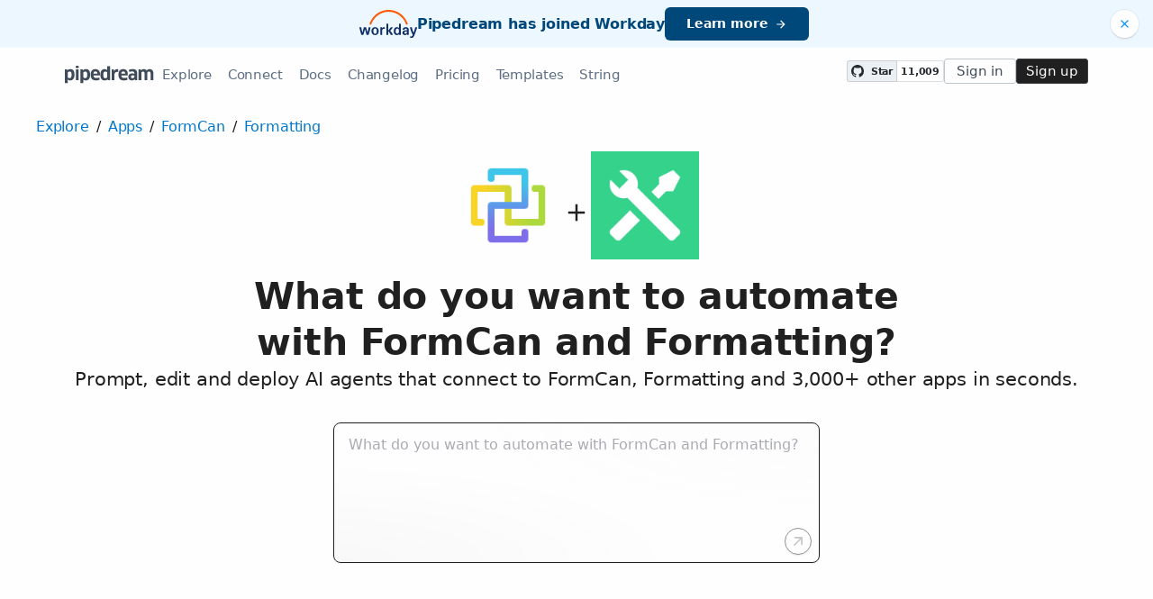

--- FILE ---
content_type: text/javascript
request_url: https://pipedream.com/_static/peekaboo.a1a2e52e.js
body_size: 123
content:
import{r as f}from"./windi.91737c85.js";const s={delay:800};function i(e={}){e={...s,...e};const a=f(!1);let r;return[a,(u,l)=>{var t;a.value=!0,u==null||u(),clearTimeout(r),(t=e.handle)==null||t.call(e),r=setTimeout(()=>{a.value=!1,l==null||l()},e.delay)}]}export{i as u};


--- FILE ---
content_type: text/javascript
request_url: https://pipedream.com/_static/app-pair.880b80b1.js
body_size: 2735
content:
import{J as F}from"./client-telemetry.4a71049d.js";import{d as H,V as j,r as q,c as u,ci as T,gU as W,w as J,ee as K,cY as Q,ac as Y,e as i,f as d,i as o,j as m,h as p,L as f,E as c,g as E,z as g,F as V,J as z,a4 as G,_ as X}from"./windi.91737c85.js";import{r as Z,a as ee,_ as te,b as oe,c as ne}from"./mozart-prompt.ff071903.js";import{s as B,_ as ae,a as se,b as re}from"./integrations-list-item.e35dd7c8.js";import{_ as pe}from"./markdown.09c34ea1.js";import{L as le}from"./lazy-hydration.f8e50b87.js";import{_ as ie}from"./section-heading.593ad050.js";import{_ as de}from"./trusted.409e099d.js";import{K as ue,_ as me}from"./app.a25f34f5.js";import{_ as ce}from"./demo.9de3d381.js";import"./config.10ecf26f.js";import"./urql.0f4cb5ae.js";import"./deployComponent.57de8e62.js";import"./emitter.f2f86e27.js";import"./step-button.64468f89.js";import"./vue.cfca9318.js";import"./peekaboo.a1a2e52e.js";import"./workflowConfighash.b36aed35.js";import"./prompt-redirect.90bccd5a.js";import"./prompt-dumb.744c1479.js";import"./logo-cloud.44c9693f.js";const he="s_r6nCBr",ge=H({props:{dashedNameSlug:String,otherDashedNameSlug:String},async setup(e){const a=j(),M=F(),D=q(!1),N=u(()=>T(e.dashedNameSlug)),U=u(()=>T(e.otherDashedNameSlug)),y=W({variables:u(()=>({appId:N.value,otherAppNameSlug:U.value}))}),S=()=>{if(r.value&&(M.setImageUrl(Q+`${r.value.id}/logo/96`),l.value)){M.setTitle(`Integrate the ${r.value.name} API with the ${l.value.name} API`);const n=`Setup the ${r.value.name} API trigger to run a workflow which integrates with the ${l.value.name} API. Pipedream's integration platform allows you to integrate ${r.value.name} and ${l.value.name} remarkably fast. Free for developers.`;M.setDescription(n)}},r=u(()=>{var n;return(n=y.data.value)==null?void 0:n.app}),l=u(()=>{var n;return(n=y.data.value)==null?void 0:n.otherApp});J(()=>{var n,s;return[(n=r.value)==null?void 0:n.id,(s=l.value)==null?void 0:s.id]},S);const x=u(()=>r.value.componentCodeScaffoldRaw),k=u(()=>l.value.componentCodeScaffoldRaw),h=u(()=>{var A,$;const n=[],s=((A=r.value)==null?void 0:A.registryComponents)||[],t=(($=l.value)==null?void 0:$.registryComponents)||[],R=s.length>t.length?s.length:t.length;for(let v=0;v<R;v++){const _=s[v];_&&_.type==="SOURCE"&&n.push({app:r.value,savedComponent:_});const w=t[v];w&&w.type==="SOURCE"&&n.push({app:l.value,savedComponent:w})}return n}),O=u(()=>{var A,$;const n=[],s=((A=r.value)==null?void 0:A.registryComponents)||[],t=(($=l.value)==null?void 0:$.registryComponents)||[],R=s.length>t.length?s.length:t.length;for(let v=0;v<R;v++){const _=s[v];_&&_.type!=="SOURCE"&&n.push({app:r.value,savedComponent:_});const w=t[v];w&&w.type!=="SOURCE"&&n.push({app:l.value,savedComponent:w})}return n}),C=u(()=>{var n,s;return((s=(n=r.value)==null?void 0:n.integrationConnections)==null?void 0:s.nodes)||[]}),b=u(()=>Z.filter(n=>n.apps.includes(r.value.nameSlug)||l.value&&n.apps.includes(l.value.nameSlug))),L=u(()=>ee.filter(n=>n.apps.includes(r.value.nameSlug)||l.value&&n.apps.includes(l.value.nameSlug))),I=u(()=>{var s,t;const n=(t=(s=r.value)==null?void 0:s.marketplaceContent)==null?void 0:t.markdown;return B(n,"Overview")}),P=u(()=>{var s,t;const n=(t=(s=l.value)==null?void 0:s.marketplaceContent)==null?void 0:t.markdown;return B(n,"Overview")});return await y,S(),{me:a,marketplaceUrl:K,defaultTrigger:he,integrations:C,relatedContent:L,relatedVideos:b,appTriggers:h,appActions:O,app:r,otherApp:l,appCodeRaw:x,otherAppCodeRaw:k,appMarketplaceContentOverview:I,otherAppMarketplaceContentOverview:P,showModal:D}}}),ve={class:"bg-white flex flex-col rounded"},fe={class:"marketplace-page mb-16"},_e={class:"flex items-center text-xl"},we={key:0,class:"mt-5"},ke={class:"flex flex-wrap justify-center mx-2 my-2 gap-2 my-4"},ye={key:1,class:"section"},Ce={key:2,class:"section"},Ae={key:0,class:"section"},$e={class:"text-8xl max-xxs_text-6xl my-1 leading-tight"},Me={class:"text-xl"},Se={key:3,class:"section"},xe={key:4,class:"section"},be={key:5,class:"section"},Ie={key:6,class:"section"},Pe={key:7,class:"section"},Oe={class:"flex my-2"},Le=["href"],Re=["src","alt"],Ve={class:"flex-grow ml-2"},De=["href"],Ne={key:8,class:"section"},Ue={class:"flex my-2"},Te=["href"],Ee=["src","alt"],ze={class:"flex-grow ml-2"},Be=["href"],Fe={key:9,class:"mt-5"},He={class:"flex flex-wrap justify-center mx-2 my-2 gap-2 my-4"};function je(e,a,M,D,N,U){const y=ce,S=ue,r=me,l=te,x=de,k=G,h=ie,O=ae,C=se,b=re,L=le,I=pe,P=oe,n=ne,s=Y("track");return i(),d(V,null,[o(S,{value:e.showModal,dialogStyle:"width:75vw;",onClose:a[1]||(a[1]=t=>e.showModal=!1)},{default:m(()=>[p("div",ve,[p("div",{class:"i-mdi-close self-end m-qr hover_opacity-50 cursor-pointer",onClick:a[0]||(a[0]=t=>e.showModal=!1)}),o(y,{class:"mx-auto w-full overflow-clip",watchDemoIdx:e.watchDemoIdx,imgLoading:"eager"},null,8,["watchDemoIdx"])])]),_:1},8,["value"]),o(n,{app:e.app},{default:m(()=>[p("div",fe,[p("div",_e,[o(r,{to:{name:"marketplace-explore"}},{default:m(()=>a[4]||(a[4]=[f("Explore")])),_:1}),a[6]||(a[6]=p("div",{class:"mx-1"},"/",-1)),o(r,{to:{name:"marketplace-apps"}},{default:m(()=>a[5]||(a[5]=[f("Apps")])),_:1}),a[7]||(a[7]=p("div",{class:"mx-1"},"/",-1)),o(r,{to:e.marketplaceUrl(e.app)},{default:m(()=>[f(c(e.app.name),1)]),_:1},8,["to"]),a[8]||(a[8]=p("div",{class:"mx-1"},"/",-1)),o(r,{to:e.marketplaceUrl(e.otherApp)},{default:m(()=>[f(c(e.otherApp.name),1)]),_:1},8,["to"])]),o(l,{class:"w-full mt-2 mb-16 text-base",app:e.app,otherApp:e.otherApp},null,8,["app","otherApp"]),e.me.anonymous?(i(),d("div",we,[o(x),p("div",ke,[E(o(k,{class:"w-44 info h-44px px-3",type:"primary",loud:"",to:{name:"signup"},target:"_self"},{default:m(()=>a[9]||(a[9]=[f("Start for free \u2014 no credit card required")])),_:1},512),[[s,"marketplace app-pair: get started cta",void 0,{click:!0}]]),o(k,{class:"w-44 info h-44px px-3",type:"white",loud:"",onClick:a[2]||(a[2]=t=>e.showModal=!0)},{default:m(()=>a[10]||(a[10]=[f("Watch a demo")])),_:1})])])):g("",!0),e.integrations.length?(i(),d("div",ye,[o(h,{text:`Popular Ways to Connect ${e.app.name} with ${e.otherApp.name}`},null,8,["text"]),o(C,{items:e.integrations},{default:m(({item:t})=>[o(O,{integration:t},null,8,["integration"])]),_:1},8,["items"])])):g("",!0),e.appTriggers.length?(i(),d("div",Ce,[o(h,{text:`Popular ${e.app.name} and ${e.otherApp.name} Triggers`},null,8,["text"]),o(C,{items:e.appTriggers},{default:m(({item:t})=>[o(b,{app:t.app,"saved-component":t.savedComponent},null,8,["app","saved-component"])]),_:1},8,["items"])])):g("",!0),o(L,{"when-visible":""},{default:m(()=>[e.appActions.length?(i(),d("div",Ae,[o(h,{text:`Popular ${e.app.name} and ${e.otherApp.name} Actions`},null,8,["text"]),o(C,{items:e.appActions},{default:m(({item:t})=>[o(b,{app:t.app,"saved-component":t.savedComponent},null,8,["app","saved-component"])]),_:1},8,["items"])])):g("",!0)]),_:1}),p("div",$e,"Integrate the "+c(e.app.name)+" API with the "+c(e.otherApp.name)+" API",1),p("div",Me,"Setup the "+c(e.app.name)+" API trigger to run a workflow which integrates with the "+c(e.otherApp.name)+" API. Pipedream's integration platform allows you to integrate "+c(e.app.name)+" and "+c(e.otherApp.name)+" remarkably fast. Free for developers.",1),e.appMarketplaceContentOverview?(i(),d("div",Se,[o(h,{text:`Overview of ${e.app.name}`},null,8,["text"]),o(I,{class:"markdown-body",source:e.appMarketplaceContentOverview},null,8,["source"])])):g("",!0),e.appCodeRaw?(i(),d("div",xe,[o(h,{text:`Connect ${e.app.name}`},null,8,["text"]),o(P,{class:"mt-2",app:e.app},null,8,["app"])])):g("",!0),e.otherAppMarketplaceContentOverview?(i(),d("div",be,[o(h,{text:`Overview of ${e.otherApp.name}`},null,8,["text"]),o(I,{class:"markdown-body",source:e.otherAppMarketplaceContentOverview},null,8,["source"])])):g("",!0),e.otherAppCodeRaw?(i(),d("div",Ie,[o(h,{text:`Connect ${e.otherApp.name}`},null,8,["text"]),o(P,{class:"mt-2",app:e.otherApp},null,8,["app"])])):g("",!0),e.relatedVideos&&e.relatedVideos.length?(i(),d("div",Pe,[o(h,{text:"Related Videos"}),(i(!0),d(V,null,z(e.relatedVideos,t=>(i(),d("div",Oe,[p("a",{class:"block flex-shrink-0",href:t.url},[p("img",{class:"shadow-md rounded border border-grey-lighter",src:t.image,alt:t.title,style:{width:"190px",height:"140px"},loading:"lazy"},null,8,Re)],8,Le),p("div",Ve,[p("a",{class:"font-bold text-blue-darker hover_underline",href:t.url},c(t.title),9,De),p("div",null,c(t.description),1)])]))),256))])):g("",!0),e.relatedContent&&e.relatedContent.length?(i(),d("div",Ne,[o(h,{text:"Community Posts"}),(i(!0),d(V,null,z(e.relatedContent,t=>(i(),d("div",Ue,[p("a",{class:"block flex-shrink-0",href:t.url},[p("img",{class:"shadow-md rounded border border-grey-lighter",src:t.image,alt:t.title,style:{width:"190px",height:"140px"},loading:"lazy"},null,8,Ee)],8,Te),p("div",ze,[p("a",{class:"font-bold text-blue-darker hover_underline",href:t.url},c(t.title),9,Be),p("div",null,c(t.description),1)])]))),256))])):g("",!0),e.me.anonymous?(i(),d("div",Fe,[p("div",He,[E(o(k,{class:"w-44 info h-44px px-3",type:"primary",loud:"",to:{name:"signup"},target:"_self"},{default:m(()=>a[11]||(a[11]=[f("Start for free \u2014 no credit card required")])),_:1},512),[[s,"marketplace app-pair: get started cta",void 0,{click:!0}]]),o(k,{class:"w-44 info h-44px px-3",type:"white",loud:"",onClick:a[3]||(a[3]=t=>e.showModal=!0)},{default:m(()=>a[12]||(a[12]=[f("Watch a demo")])),_:1})]),o(x)])):g("",!0)])]),_:1},8,["app"])],64)}const mt=X(ge,[["render",je],["__file","app-pair.vue"]]);export{mt as default};
